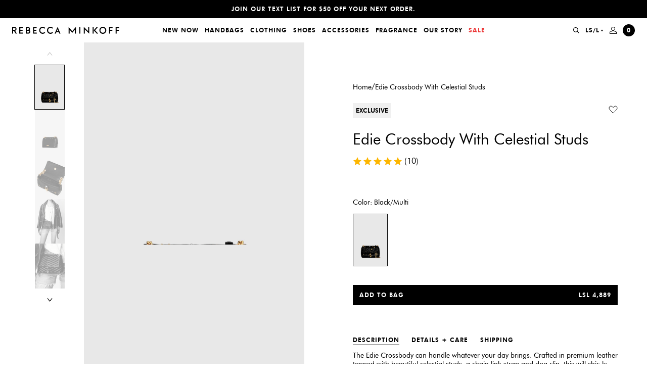

--- FILE ---
content_type: text/html; charset=utf-8
request_url: https://www.rebeccaminkoff.com/collections/all/product-group-ediecrossbodywithcelesialstuds?view=swatch-data
body_size: 468
content:


{
  "products": [
    
      

      

      

      {
        "color": "BLACK/MULTI",
        "colorHandle": "black-multi",
        "colorFormatted": "Black/Multi",
        "productId": 6807102455902,
        "url": "/products/edie-crossbody-with-celestial-studs-hh23hedxb0-black",
        "title": "Edie Crossbody With Celestial Studs",
        "variants": [
          
            
            {
              "variantId": 40036107681886,
              "variantAvailable": true,
              "variantOptions": {
                
                  "color": "BLACK/MULTI"
                  
                
              },
              "price": 29800,
              "compareAtPrice": null
            }
          
        ],
        "featuredImage" : "\/\/www.rebeccaminkoff.com\/cdn\/shop\/files\/HS23TEDXBO-EDIEXBODYWCELESTIALSTUDS-BLACK-A.jpg?v=1754354157",
        "images": [
          
            {
              "src": "//www.rebeccaminkoff.com/cdn/shop/files/HS23TEDXBO-EDIEXBODYWCELESTIALSTUDS-BLACK-A_grande.jpg?v=1754354157",
              "alt": "Edie Crossbody With Celestial Studs"
            },
          
            {
              "src": "//www.rebeccaminkoff.com/cdn/shop/files/HS23TEDXBO-EDIEXBODYWCELESTIALSTUDS-BLACK-B_grande.jpg?v=1754354157",
              "alt": "Edie Crossbody With Celestial Studs"
            },
          
            {
              "src": "//www.rebeccaminkoff.com/cdn/shop/files/HS23TEDXBO-EDIEXBODYWCELESTIALSTUDS-BLACK-C_grande.jpg?v=1754354157",
              "alt": "Edie Crossbody With Celestial Studs"
            },
          
            {
              "src": "//www.rebeccaminkoff.com/cdn/shop/files/HF20IEQX20-EDIE_XBODY-001-BLACK-MODEL-A_1_a4fff7f1-23bf-44f3-8291-e52afee7d5c0_grande.jpg?v=1754354157",
              "alt": "Edie Crossbody With Celestial Studs"
            },
          
            {
              "src": "//www.rebeccaminkoff.com/cdn/shop/files/HF20IEQX20-EDIE_XBODY-001-BLACK-MODEL-B_1_bf9f8553-ef5c-488c-b0ad-6fea12e10726_grande.jpg?v=1754354157",
              "alt": "Edie Crossbody With Celestial Studs"
            },
          
            {
              "src": "//www.rebeccaminkoff.com/cdn/shop/files/HS23TEDXBO-EDIEXBODYWCELESTIALSTUDS-BLACK-A_squarefeed_grande.jpg?v=1754354157",
              "alt": "Edie Crossbody With Celestial Studs"
            }
          
        ],
        "metafields": {
          "promoMessagingHeading": null,
          "promoMessagingText": null
        },
        "available": true,
        "onlyDefaultVariant": false,
        "optionsSize": 1,
        "colorOptions": true,
        "comingSoon": false,
        "waitlist": false,
        "preOrder": false,
        "notEligible": false,
        "notEligibleCopy": "Not eligible for promotion"
      }
    
  ]
}


--- FILE ---
content_type: text/css
request_url: https://www.rebeccaminkoff.com/cdn/shop/t/416/assets/template.product.css?v=1755022171794
body_size: 5374
content:
.background-color.background-color--brand-primary{background-color:#000}.background-color.background-color--brand-secondary{background-color:#637381}.background-color.background-color--background-dark{background-color:#000}.background-color.background-color--background-light{background-color:#f6f6f6}.background-color.background-color--background-white{background-color:#fff}.background-color.background-color--text-primary{background-color:#000}.background-color.background-color--text-secondary{background-color:#303030}.background-color.background-color--text-light{background-color:#707070}.background-color.background-color--text-inverse{background-color:#fff}.background-color.background-color--black{background-color:#000}.background-color.background-color--darkgrey{background-color:#606060}.background-color.background-color--offblack{background-color:#333}.background-color.background-color--grey{background-color:#909090}.background-color.background-color--lightgrey{background-color:#f0f0f0}.background-color.background-color--lightgrey-transparent{background-color:#70707012}.background-color.background-color--peach{background-color:#f8f3ec}.background-color.background-color--white{background-color:#fff}.background-color.background-color--success_green{background-color:#4bb543}.background-color.background-color--error_red,.background-color.background-color--red{background-color:#ec3737}.text-color.text-color--brand-primary{color:#000}.text-color.text-color--brand-secondary{color:#637381}.text-color.text-color--background-dark{color:#000}.text-color.text-color--background-light{color:#f6f6f6}.text-color.text-color--background-white{color:#fff}.text-color.text-color--text-primary{color:#000}.text-color.text-color--text-secondary{color:#303030}.text-color.text-color--text-light{color:#707070}.text-color.text-color--text-inverse{color:#fff}.text-color.text-color--black{color:#000}.text-color.text-color--darkgrey{color:#606060}.text-color.text-color--offblack{color:#333}.text-color.text-color--grey{color:#909090}.text-color.text-color--lightgrey{color:#f0f0f0}.text-color.text-color--lightgrey-transparent{color:#70707012}.text-color.text-color--peach{color:#f8f3ec}.text-color.text-color--white{color:#fff}.text-color.text-color--success_green{color:#4bb543}.text-color.text-color--error_red,.text-color.text-color--red{color:#ec3737}.text-left,.text-start{text-align:start}.text-center{text-align:center}.text-right,.text-end{text-align:end}body{overflow-x:hidden}.container{margin:0 auto;max-width:1250px;padding:0 1.6rem;width:100%}@media (min-width: 48em){.container{padding:0 3.2rem}}@media (min-width: 64em){.container{padding:0 5.6rem}}.no-padding{padding:0}.no-padding-top,.no-padding-block-start{padding-block-start:0}.no-padding-bottom,.no-padding-block-end{padding-block-end:0}.no-margin{margin:0}.no-margin-top,.no-margin-block-start{margin-block-start:0}.no-margin-bottom,.no-margin-block-end{margin-block-end:0}@media (min-width: 69.375em){.smalldesktop-offset-top{margin-block-start:var(--header-height)}}.flex-justify-center{justify-content:center}.flex-justify-end{justify-content:flex-end}.flex-justify-start{justify-content:flex-start}.flex-align-center{align-items:center}.flex-align-end{align-items:flex-end}.flex-align-start{align-items:flex-start}.critical-hide{display:unset}.critical-clear{opacity:unset}.main-content .shopify-section{display:unset}body:not(.template-index) .main-content{opacity:unset}.no-js:not(html){display:none}.no-js .no-js:not(html){display:unset}.no-js .js{display:none}.is-hidden,.visually-hidden{border:0;clip:rect(0 0 0 0);clip-path:inset(100%);height:1px;margin:-1px;overflow:hidden;padding:0;position:absolute;white-space:nowrap;width:1px}.BackInStockPopup{background-color:#fff;box-sizing:border-box;left:50%;margin:0 auto;max-width:350px;opacity:0;padding:60px 12px;position:fixed;top:50%;transform:translate(-50%,-50%);transition:opacity .5s,visibility .5s;visibility:hidden;width:95%;z-index:-1}.BackInStockPopup.openPopUp{opacity:1;visibility:visible;z-index:800}.BackInStockPopup__close{cursor:pointer;position:absolute;right:12px;top:12px}.BackInStockPopup__content{margin:0 auto;max-width:327px;text-align:center;width:100%}.BackInStockPopup__title{margin-bottom:12px}.BackInStockPopup__productInfo{margin:36px 0 12px}.BackInStockPopup__optionContainer{align-items:center;display:flex;flex-flow:row wrap;justify-content:space-between;margin:12px 0 24px}.BackInStockPopup__optionContainer.singleOption{justify-content:space-around}.BackInStockPopup__option{align-items:center;display:flex;flex-flow:row wrap;justify-content:center;border:1px solid #909090;border-radius:30px;height:40px;width:159px}.BackInStockPopup__responseText{display:none;margin-top:24px;text-align:center}.BackInStockPopup__responseText.success{color:#4bb543;display:block}.BackInStockPopup__responseText.error{color:#ec3737;display:block}.BackInStockPopup__submit{margin:12px 0 6px}@media (min-width: 48em){.BackInStockPopup{max-width:672px}.BackInStockPopup__close{right:24px;top:24px}}.BackInStockPopupUnderlay{transition:opacity .5s,visibility .5s}.BackInStockPopupUnderlay.isActive{z-index:750}.ProductPageContainer__sliders{display:flex;flex-wrap:wrap;width:100%}.ProductPageContainer__sliders>div{width:100%}.ProductDescription{margin:36px 0}.ProductDescription__buttons{align-items:center;display:flex;flex-flow:row wrap;justify-content:initial;margin-bottom:12px}.ProductDescription__button{border-bottom:1px solid rgba(0,0,0,0);color:#000;cursor:pointer;margin-right:24px}.ProductDescription__button:last-child{margin-right:0}.ProductDescription__button.activeSection{border-color:#000}.ProductDescription__info{display:none}.ProductDescription__info p,.ProductDescription__info li{font-size:1.4rem;line-height:17px}.ProductDescription__info ul{list-style:initial}.ProductDescription__info li{margin-left:17px}.ProductDescription__info.activeSection{display:block}.ProductDescription__eligibility{font-size:1.4rem;font-weight:900;margin-top:12px}@media (min-width: 48em){.ProductDescription{margin:20px 0}}@media (min-width: 78.125em){.ProductDescription{margin:60px 0 36px}}.ProductFormFixed__optionsContainer{align-items:center;display:flex;flex-flow:row wrap;justify-content:center;background-color:#fff;bottom:0;height:auto;left:0;position:fixed;transform:translateY(100%);transition:transform .5s;width:100%;z-index:250}.ProductFormFixed__optionsContainer.openOptions{transform:translateY(-78px)}.ProductFormFixed__singleOptionBtnsWrap{align-items:center;display:flex;flex-flow:row wrap;justify-content:initial;flex:1;height:100%}.ProductFormFixed__mainContainer{align-items:center;display:flex;flex-flow:row wrap;justify-content:initial;background-color:#fff;border-top:1px solid #f0f0f0;bottom:0;height:77px;left:0;position:fixed;transform:translateY(78px);transition:transform .5s;width:100%}.showFixedForm .ProductFormFixed__mainContainer{transform:translateY(0)}.ProductFormFixed__btnWrap{flex:1;height:100%;padding:0 12px;position:relative}.ProductFormFixed__btnWrap:nth-child(2){border-left:1px solid #f0f0f0}.ProductFormFixed__btnWrap.singleColorOption{display:none}.ProductFormFixed__singleOptionSelector{align-items:center;display:flex;flex-flow:row wrap;justify-content:flex-start;color:#000;cursor:pointer;height:100%;width:100%}.ProductFormFixed__singleOptionSelector svg{position:absolute;right:12px;top:50%;transform:translateY(-50%)}.ProductFormFixed__singleOptionSelector.openOptions svg{transform:translateY(-50%) rotate(180deg)}.ProductFormFixed__singleOptionSelector .Swatch{border-color:#000}.ProductFormFixed__optionBtn{color:#000;cursor:pointer;margin:0 12px;padding:15px 0}.ProductFormFixed__optionBtn .btn-link{border-bottom:1px solid rgba(0,0,0,0)}.ProductFormFixed__optionBtn.activeOption .Swatch,.ProductFormFixed__optionBtn.activeOption .btn-link{border-color:#000}.ProductFormFixed__optionBtn.soldOut{color:#909090}.ProductFormFixed__optionBtn.soldOut .btn-link{text-decoration:line-through}.ProductFormFixed__optionBtn.soldOut.activeOption .btn-link{border-color:#909090}.ProductFormFixed__title{display:none}.ProductFormFixed__wrap{background-color:#fff;align-items:center;display:flex;flex-flow:row wrap;height:100%;justify-content:initial;width:100%}@media (max-width: 63.99em){.ProductFormFixed__wrap{padding:0}}@media (min-width: 64em){.ProductFormFixed__title{display:flex;flex:2}.ProductFormFixed .yotpo-icon:not(:first-child){display:none}.ProductFormFixed .yotpo-bottomline{align-items:center;display:flex;margin-left:1.6rem}.ProductFormFixed .yotpo-bottomline a{border-bottom:0;margin-bottom:-.2rem}.ProductFormFixed__btnWrap{flex:unset;padding:0 1.6rem}.ProductFormFixed__btnWrap:nth-child(2){border-left:0}.ProductFormFixed__singleOptionSelector{justify-content:flex-end}.ProductFormFixed__singleOptionSelector svg{position:relative;right:unset;top:unset;transform:translateY(0)}.ProductFormFixed__singleOptionBtnsWrap{border-right:1px solid #f0f0f0;flex:1;justify-content:space-between;margin-right:calc(3.2rem + .2rem)}.ProductFormFixed__singleOptionLabel{padding-right:2.8rem}.ProductFormFixed__singleOptionLabel.rmp-small{font-size:1.4rem;text-transform:capitalize}.ProductFormFixed .ProductFormSubmit__submit{padding-inline:2.4rem}}@media (min-width: 78.125em){.ProductFormFixed__title{flex:2.5}}.ProductHalfVideoSlider{display:flex;flex-wrap:wrap;max-width:100%;position:relative}.ProductHalfVideoSlider__video,.ProductHalfVideoSlider__slider{position:relative;width:100%}.ProductHalfVideoSlider__slider--desktop{display:none}.ProductHalfVideoSlider__slider--mobile{display:block}.ProductHalfVideoSlider__video-overlay{background:#000;height:100%;left:0;position:absolute;top:0;width:100%}.ProductHalfVideoSlider__content-wrap{align-items:center;display:flex;flex-direction:column;height:100%;position:absolute;top:0;width:100%}.ProductHalfVideoSlider__content-wrap.center{justify-content:center}.ProductHalfVideoSlider__content-wrap.bottom{justify-content:flex-end}.ProductHalfVideoSlider__content-wrap.left{align-items:flex-start}.ProductHalfVideoSlider__content{margin-block-end:5rem}.ProductHalfVideoSlider__title.rmh1{line-height:1.2;margin:calc(3.2rem + .2rem) 5rem}.ProductHalfVideoSlider__cta{margin:0 5rem}.text-color--text-primary .ProductHalfVideoSlider__cta .cta{color:#000}.text-color--text-primary .ProductHalfVideoSlider__cta .cta:after{background-color:#000}@media (max-width: 63.99em){.ProductHalfVideoSlider{flex-direction:column}.ProductHalfVideoSlider__title{font-size:3rem}.ProductHalfVideoSlider__content.large .ProductHalfVideoSlider__title.rmh1{font-size:4rem;margin:calc(3.2rem + .2rem) 1.6rem}.ProductHalfVideoSlider__content.small .ProductHalfVideoSlider__title.rmh1{font-size:2.8rem;margin:2.4rem 1.6rem}.ProductHalfVideoSlider .ProductSlider__header{max-width:100%}.ProductHalfVideoSlider .ProductSlider__container{width:100%}.ProductHalfVideoSlider .ProductSlider__navButtons{display:none}.ProductHalfVideoSlider .BackgroundMedia{height:unset;padding-block-start:126%;position:relative}.ProductHalfVideoSlider .BackgroundMedia__image{height:100%;left:0;position:absolute;top:0;width:100%}.ProductHalfVideoSlider .BackgroundMedia__videoContainer{height:100%;left:0;position:absolute;top:0}}@media (min-width: 64em){.ProductHalfVideoSlider__video,.ProductHalfVideoSlider__slider{position:relative;width:50%}.ProductHalfVideoSlider__slider--desktop{display:block}.ProductHalfVideoSlider__slider--mobile{display:none}.ProductHalfVideoSlider__title{margin:3.2rem 6rem}.ProductHalfVideoSlider__cta{margin:0 6rem}.ProductHalfVideoSlider__content{margin-block-end:5rem}.ProductHalfVideoSlider__content.large .ProductHalfVideoSlider__title.rmh1{font-size:5.6rem}.ProductHalfVideoSlider__content.small .ProductHalfVideoSlider__title.rmh1{font-size:3.5rem}.ProductHalfVideoSlider .ProductSlider__header{width:100%}.ProductHalfVideoSlider .ProductSlider__slide{width:50%}.ProductHalfVideoSlider .BackgroundMedia{height:100%;position:relative}.ProductHalfVideoSlider .BackgroundMedia__videoContainer{height:100%;left:0;position:absolute;top:0}}.ProductHalfVideoGridSlider{display:flex;flex-wrap:wrap;max-width:100%;position:relative}.ProductHalfVideoGridSlider__heading{padding:2.4rem}.ProductHalfVideoGridSlider__video,.ProductHalfVideoGridSlider__slider{position:relative;width:100%}.ProductHalfVideoGridSlider__slider--desktop{display:none}.ProductHalfVideoGridSlider__slider--mobile{display:block}.ProductHalfVideoGridSlider__video-overlay{background:#000;height:100%;left:0;position:absolute;top:0;width:100%}@media (max-width: 63.99em){.ProductHalfVideoGridSlider{flex-direction:column}.ProductHalfVideoGridSlider__heading{max-width:100%;text-align:center}.ProductHalfVideoGridSlider .ProductSlider__container{width:100%}.ProductHalfVideoGridSlider .BackgroundMedia{height:unset;padding-block-start:150%;position:relative}.ProductHalfVideoGridSlider .BackgroundMedia__image{height:100%;left:0;position:absolute;top:0;width:100%}.ProductHalfVideoGridSlider .BackgroundMedia__videoContainer{height:100%;left:0;position:absolute;top:0}}@media (min-width: 64em){.ProductHalfVideoGridSlider__heading{width:100%}.ProductHalfVideoGridSlider__video,.ProductHalfVideoGridSlider__slider{position:relative;width:50%}.ProductHalfVideoGridSlider__slider--desktop{display:block}.ProductHalfVideoGridSlider__slider--mobile{display:none}.ProductHalfVideoGridSlider .BackgroundMedia{height:100%;position:relative}.ProductHalfVideoGridSlider .BackgroundMedia__videoContainer{height:100%;left:0;position:absolute;top:0}.ProductHalfVideoGridSlider .ProductSlider__slide{display:grid;grid-template-columns:repeat(2,1fr)}}.ProductFormState{margin-top:24px}.ProductFormState__inputWrap{align-items:center;display:flex;flex-flow:row wrap;justify-content:center;border-bottom:1px solid #000;height:30px;padding-bottom:6px}.ProductFormState__form__error{color:#ec3737;display:none;margin-top:6px}.ProductFormState__form__success{color:#000;display:none;margin-top:6px}.ProductFormState__form.success .ProductFormState__form__success{display:block}.ProductFormState__form.error .ProductFormState__inputWrap{border-color:#ec3737}.ProductFormState__form.error .ProductFormState__form__error{display:block}.ProductFormState__form.error .ProductFormState__submit svg path{stroke:#ec3737}.ProductFormState__input{border:0;box-sizing:border-box;height:100%;margin:0;outline:none;padding:0;width:calc(100% - 30px)}.ProductFormState__input::placeholder{color:#000;opacity:1}.ProductFormState__input:input-placeholder{color:#000}.ProductFormState__input::input-placeholder{color:#000}.ProductFormState__submit{align-items:center;display:flex;flex-flow:row wrap;justify-content:flex-end;cursor:pointer;height:100%;width:30px}.ProductFormState__link{cursor:pointer;text-decoration:underline}.ProductFormSubmit__submit{align-items:center;display:flex;flex-flow:row wrap;justify-content:space-between;background-color:#000;border:1px solid #000;color:#fff;cursor:pointer;height:40px;margin-bottom:12px;padding:0 12px;text-transform:uppercase;width:100%}.ProductFormSubmit__submit .stateText{display:none}.ProductFormSubmit__submit[data-trigger-waitlist=true],.ProductFormSubmit__submit[disabled]{background-color:#909090;border-color:#909090}.ProductFormSubmit__submit[data-trigger-waitlist=true] .addToBag,.ProductFormSubmit__submit[data-trigger-waitlist=true] .ProductFormSubmit__priceCompareAt,.ProductFormSubmit__submit[disabled] .addToBag,.ProductFormSubmit__submit[disabled] .ProductFormSubmit__priceCompareAt{display:none}.ProductFormSubmit__submit[data-trigger-waitlist=true] .stateText,.ProductFormSubmit__submit[disabled] .stateText{display:block}.ProductFormSubmit__submit[disabled]{cursor:unset}.ProductFormSubmit__priceWrap{align-items:center;display:flex;flex-flow:row wrap;justify-content:initial}.ProductFormSubmit__priceCompareAt{color:#909090;margin-right:6px;text-decoration:line-through}.ProductFormSubmit.productFormFixedSubmit{margin-right:12px;width:175px}.ProductFormSubmit.productFormFixedSubmit .ProductFormSubmit__submit{height:48px;margin:0}.ProductFormSubmit.productFormFixedSubmit .ProductFormSubmit__priceCompareAt{display:none}@media (min-width: 48em){.ProductFormSubmit.productFormFixedSubmit{width:auto}.ProductFormSubmit.productFormFixedSubmit .ProductFormSubmit__priceCompareAt{display:block}}.ProductForm{padding:24px}.ProductForm .swatch-reveal,.ProductForm .swatch-hide{background:#fff;display:flex;height:100%;position:absolute;width:100%;z-index:1}.ProductForm .swatch-reveal__text,.ProductForm .swatch-hide__text{font-size:1.4rem;line-height:17px;text-decoration:underline}.ProductForm .swatch-reveal button,.ProductForm .swatch-hide button{bottom:0;cursor:pointer;margin-bottom:1.6rem;position:absolute;text-align:left}.ProductForm .swatch-hide{padding-block-end:150%}.ProductForm .swiper-container{clip-path:inset(-100vw -100vw -100vw 0);overflow:visible}.ProductForm .swiper-container.is-enabled .ProductForm__singleOptionSelector--swiper-paginate{display:block}.ProductForm__tag{background-color:#f0f0f0;margin-right:6px;padding:6px}.ProductForm__tag span{letter-spacing:initial}.ProductForm__tag--red{color:#ec3737}.ProductForm__tag--promo{display:inline-block;font-size:1.4rem;line-height:18px;margin-block-end:1.6rem;padding:.4rem}.ProductForm__apps{align-items:center;display:flex;flex-flow:row wrap;justify-content:initial;margin-bottom:12px;position:relative}.ProductForm__yotpoReviewsBtn{align-items:center;display:flex;flex-flow:row wrap;justify-content:initial;cursor:pointer;width:100%}@media (min-width: 64em){.ProductForm__yotpoReviewsBtn{margin-top:0;width:auto}}.ProductForm__yotpoBadge .yotpo-icon-star,.ProductForm__yotpoBadge .yotpo-icon-half-star,.ProductForm__yotpoBadge .yotpo-icon-empty-star{font-size:12px!important;margin:0 .5px}.ProductForm__yotpoBadge .text-m{border-bottom:1px solid #000;color:#000;font-family:Futura,sans-serif;font-size:1.4rem!important;line-height:18px;margin-left:5px}.ProductForm__yotpoBadge .yotpo-stars{align-items:center;display:flex;flex-flow:row wrap;justify-content:initial}.ProductForm__yotpoBadge.hide-write-review .write-review-btn-hidden{display:none}.ProductForm__wishlistBtn{color:#000;cursor:pointer;margin-left:auto;right:0;top:6px}.ProductForm__wishlistBtn .addedToWishlist,.ProductForm__wishlistBtn.inWishlist .addToWishlist{display:none}.ProductForm__wishlistBtn.inWishlist .addedToWishlist{display:inline}.ProductForm__wishlistBtn.inWishlist .addedToWishlist svg{fill:#000}.ProductForm__wishlistText{border:0;clip:rect(0 0 0 0);clip-path:inset(100%);height:1px;margin:-1px;overflow:hidden;padding:0;position:absolute;white-space:nowrap;width:1px}.ProductForm__promoMessaging{font-size:14px;line-height:18px;margin-bottom:24px;margin-top:-24px}.ProductForm__promoMessaging__heading{font-weight:600;margin-bottom:6px}.ProductForm__header{margin:0 0 36px}.ProductForm__title{margin:0}.ProductForm__eligibility{font-weight:600;margin:12px 0 0}.ProductForm__preSubmitContainer{align-items:center;display:flex;flex-flow:row wrap;justify-content:space-between;margin:12px 0}.ProductForm__sizeGuideBtnWrap{align-items:center;display:flex;flex-flow:row wrap;justify-content:flex-end;flex:1 0 auto}.ProductForm__sizeGuideBtn{border-bottom:1px solid #000;color:#000;cursor:pointer}.ProductForm__singleOptionSelectors.noSizeGuide{margin-bottom:24px}.ProductForm__singleOptionSelector{border:0;box-sizing:border-box;margin-bottom:12px;position:relative}.ProductForm__singleOptionSelector:last-child{margin-bottom:0}.ProductForm__singleOptionSelector--swiper-paginate{cursor:pointer;display:none;position:absolute;top:calc(50% + 8px);width:16px;z-index:111}.ProductForm__singleOptionSelector--swiper-paginate svg{height:10px}.ProductForm__singleOptionSelector--swiper-prev{left:0}.ProductForm__singleOptionSelector--swiper-next{right:0}.ProductForm__singleOptionSelector__option{border:1px solid rgba(0,0,0,0);color:#000;cursor:pointer;display:inline-block;height:auto;padding:0;width:auto}.ProductForm__singleOptionSelector__option:hover,.ProductForm__singleOptionSelector__option.selectedOption,.ProductForm__singleOptionSelector__option.active-swatch{background-color:#0000;border-color:#000!important}.ProductForm__singleOptionSelector__option.ProductForm__singleOptionSelector__option--size{border:1px solid #dfdfdf;height:auto;min-height:34px;min-width:54px;padding:1.2rem 1.6rem}.ProductForm__singleOptionSelector__option.ProductForm__singleOptionSelector__option--size:hover,.ProductForm__singleOptionSelector__option.ProductForm__singleOptionSelector__option--size.selectedOption,.ProductForm__singleOptionSelector__option.ProductForm__singleOptionSelector__option--size.active-swatch{border-color:#000}.ProductForm__singleOptionSelector__selectedWrap{box-sizing:border-box;cursor:pointer;font-size:14px;line-height:18px;margin-block-end:1.2rem;padding:0;position:relative;width:100%}.ProductForm__singleOptionSelector__selectedWrap .ProductForm__singleOptionSelector__option{padding:0}.ProductForm__singleOptionSelector__optionsWrap{background-color:#fff;border:0;display:flex;flex-wrap:wrap;gap:10px;position:relative;width:100%}.ProductForm__singleOptionSelector__optionsWrap button.sold-out{background:#dfdfdf;color:#707070}.ProductForm__singleOptionSelector__optionsWrap--size{grid-template-columns:repeat(5,auto)}.ProductForm__singleOptionSelector__optionsWrap--color{flex-wrap:nowrap;gap:0;padding:1px}.ProductForm__singleOptionSelector__optionsWrap--color .sold-out img{opacity:.6}.ProductForm__singleOptionSelector__optionsWrap--color .sold-out .ProductForm__color-option--spacer{background:linear-gradient(to top left,#dad5be00 0 calc(50% - .8px),#dfdfdf 50%,#dad5be00 calc(50% + .8px) 100%);position:relative;z-index:111}.ProductForm__singleOptionSelector__optionsWrap--color button{width:100%}.ProductForm__singleOptionSelector__optionsWrap--color .ProductForm__singleOptionSelector__option{display:flex;height:min-content}.ProductForm__singleOptionSelector.singleColorOption{display:none}.ProductForm__chevronDown{align-items:center;display:flex;flex-flow:row wrap;justify-content:center;height:6px;position:absolute;right:17px;top:50%;transform:translateY(-50%);width:12px}.ProductForm__chevronDown svg{height:100%;width:100%}.ProductForm__actions__productState,.ProductForm__actions.variantUnavailable .ProductForm__actions__klarna{display:none}.ProductForm__actions.variantUnavailable .ProductForm__actions__productState{display:block}.ProductForm__shippingDate{align-items:center;display:flex;flex-flow:row wrap;justify-content:space-between}.ProductForm__shippingDateText{margin-left:6px;position:relative;top:1px}.ProductForm__breadcrumb{margin-block-end:24px}.ProductForm__color-option{display:block;height:100%;left:0;object-fit:cover;pointer-events:none;position:absolute;top:0;width:100%}.ProductForm__color-option--spacer{display:block;padding-block-end:150%}.ProductForm .Swatch__inset{text-indent:-999999px}.ProductForm .Swatch.productForm{border-color:#dfdfdf;height:30px;margin-inline-end:0;pointer-events:none;width:30px}.ProductForm .Swatch.productForm .Swatch__inset{height:24px;width:24px}.ProductForm .Swatch.productForm:hover{border-color:#000}@media (max-width: 47.99em){.ProductForm{overflow:hidden}.ProductForm .swatch-reveal,.ProductForm .swatch-hide{display:none}.ProductForm__swiper-slide--placeholder{width:calc(18.4842883549% - 6px)}}@media (min-width: 48em){.ProductForm{margin-block-start:40px;margin-inline-end:9%;margin-inline-start:9%;max-width:614px;padding:0}.ProductForm .swiper-container{overflow:hidden}.ProductForm .swiper-container.is-enabled{overflow:visible}.ProductForm .swatch-button{cursor:pointer}.ProductForm__swiper-slide--6 .swatch-button{cursor:default;pointer-events:none}.is-enabled .ProductForm__swiper-slide--6 .swatch-button{cursor:pointer;pointer-events:auto}.is-disabled .ProductForm__swiper-slide--6:hover{border-color:#0000!important;cursor:default}.is-disabled .ProductForm__swiper-slide--collapsible{opacity:0}.ProductForm__swiper-slide--placeholder{width:calc(14.0252454418% - 6px)}.ProductForm__apps{margin-bottom:3px}}@media (min-width: 78.125em){.ProductForm{margin-block-start:80px}.ProductForm__apps{margin-bottom:24px}.ProductForm__header{margin-bottom:60px}.ProductForm__singleOptionSelector{margin-bottom:24px}.ProductForm__singleOptionSelector__optionsWrap{grid-template-columns:repeat(12,30px)}.ProductForm__singleOptionSelector__optionsWrap--size{grid-template-columns:repeat(8,54px)}}.ProductForm .shopify-payment-button__button .shopify-cleanslate [role=button]{max-height:40px!important;min-height:40px!important}.ProductForm .shopify-payment-button__button--unbranded,.ProductForm .shopify-payment-button__more-options{display:none}.ProductImageFormGrid{align-items:flex-start;display:flex;flex-flow:row wrap;justify-content:center}.ProductImageFormGrid .swiper-zoom-target{transition:all .3s ease 0s}.ProductImageFormGrid__item{background-color:#f0f0f0;display:none;position:relative;width:50%}.ProductImageFormGrid__item.productFormItem{background-color:#fff;display:block;width:100%}.ProductImageFormGrid__item.imageLoaded .ProductImageFormGrid__image{opacity:1}.ProductImageFormGrid__wrap{position:relative}.ProductImageFormGrid__zoom-wrap{height:100%;position:absolute;top:0;width:100%}.ProductImageFormGrid__zoom-container,.ProductImageFormGrid__zoom-slide{height:100%}.ProductImageFormGrid__zoom-slide-container{position:relative;width:auto}.ProductImageFormGrid__zoom-icon{bottom:0;cursor:pointer;margin:1.6rem 2rem;position:absolute;z-index:750}.ProductImageFormGrid__zoom-icon--plus,.ProductImageFormGrid__zoom-icon--minus{display:none}.ProductImageFormGrid__zoom-icon svg{height:28px;width:28px}.zoom-ready .ProductImageFormGrid__zoom-icon--plus{display:block}.zoom-ready .ProductImageFormGrid__zoom-icon--minus,.zoom-ready.zoomed-in .ProductImageFormGrid__zoom-icon--plus{display:none}.zoom-ready.zoomed-in .ProductImageFormGrid__zoom-icon--minus{display:block}.ProductImageFormGrid__image{height:100%;top:0;right:0;bottom:0;left:0;object-fit:cover;opacity:0;position:relative;transition:opacity .5s;vertical-align:middle;width:100%}.ProductImageFormGrid__image-carousel{background-color:unset;display:flex;opacity:0;width:100%}.ProductImageFormGrid__image-carousel.is-active{opacity:1}.ProductImageFormGrid__image-carousel.cloned{left:0;position:absolute}.ProductImageFormGrid__main-image{margin-inline:0}.ProductImageFormGrid__main-image .swiper-zoom-container>img{object-fit:cover}.ProductImageFormGrid__main-image.transitioning{pointer-events:none}.ProductImageFormGrid__main-slide{width:100%}.ProductImageFormGrid__main-thumbnail{width:20%}.ProductImageFormGrid__thumbnails{margin-inline:1.6rem;padding-block-start:1.6rem}.ProductImageFormGrid__thumbnails-container{overflow:hidden;padding-bottom:0;width:40px}.ProductImageFormGrid__thumbnails-container.image-count-1{height:57.8px}@media (min-width: 48em){.ProductImageFormGrid__thumbnails-container.image-count-1{height:88.5px}}.ProductImageFormGrid__thumbnails-container.image-count-2{height:115.6px}@media (min-width: 48em){.ProductImageFormGrid__thumbnails-container.image-count-2{height:177px}}.ProductImageFormGrid__thumbnails-container.image-count-3{height:173.4px}@media (min-width: 48em){.ProductImageFormGrid__thumbnails-container.image-count-3{height:265.5px}}.ProductImageFormGrid__thumbnails-container.image-count-4{height:231.2px}@media (min-width: 48em){.ProductImageFormGrid__thumbnails-container.image-count-4{height:354px}}.ProductImageFormGrid__thumbnails-container.image-count-5{height:290px}@media (min-width: 48em){.ProductImageFormGrid__thumbnails-container.image-count-5{height:443px}}.ProductImageFormGrid__thumbnails-container.image-count-6{height:290px}@media (min-width: 48em){.ProductImageFormGrid__thumbnails-container.image-count-6{height:443px}}.ProductImageFormGrid__thumbnails-container.image-count-7{height:290px}@media (min-width: 48em){.ProductImageFormGrid__thumbnails-container.image-count-7{height:443px}}.ProductImageFormGrid__thumbnails-container.image-count-8{height:290px}@media (min-width: 48em){.ProductImageFormGrid__thumbnails-container.image-count-8{height:443px}}.ProductImageFormGrid__thumbnails-container.image-count-9{height:290px}@media (min-width: 48em){.ProductImageFormGrid__thumbnails-container.image-count-9{height:443px}}.ProductImageFormGrid__thumbnails-container.image-count-10{height:290px}@media (min-width: 48em){.ProductImageFormGrid__thumbnails-container.image-count-10{height:443px}}.ProductImageFormGrid__thumbnails-container.image-count-11{height:290px}@media (min-width: 48em){.ProductImageFormGrid__thumbnails-container.image-count-11{height:443px}}.ProductImageFormGrid__thumbnails-container.image-count-12{height:290px}@media (min-width: 48em){.ProductImageFormGrid__thumbnails-container.image-count-12{height:443px}}.ProductImageFormGrid__thumbnails-container.image-count-13{height:290px}@media (min-width: 48em){.ProductImageFormGrid__thumbnails-container.image-count-13{height:443px}}.ProductImageFormGrid__thumbnails-container.image-count-14{height:290px}@media (min-width: 48em){.ProductImageFormGrid__thumbnails-container.image-count-14{height:443px}}.ProductImageFormGrid__thumbnails-container.image-count-15{height:290px}@media (min-width: 48em){.ProductImageFormGrid__thumbnails-container.image-count-15{height:443px}}.ProductImageFormGrid__thumbnails-wrapper{flex-flow:column;padding-inline-start:1px}.ProductImageFormGrid__thumbnails-button{left:unset;margin-block-start:0;position:unset;right:unset;width:100%}.ProductImageFormGrid__thumbnails-button:after{content:none}.ProductImageFormGrid__thumbnails-image{height:100%;object-fit:cover;width:100%}.ProductImageFormGrid__thumbnails-slide{cursor:pointer;flex:1;min-height:57.8px;opacity:.4}.ProductImageFormGrid__thumbnails-slide.swiper-slide-thumb-active{margin-left:-1px;opacity:1}.ProductImageFormGrid__thumbnails-slide.swiper-slide-thumb-active img{outline:1px solid #000;outline-offset:-1px}.ProductImageFormGrid .Badge{left:24px;top:24px}@media (max-width: 78.115em){.ProductImageFormGrid__main-image .swiper-slide{height:350px}.ProductImageFormGrid__main-image .swiper-wrapper{max-height:calc(60vh - 84px)}}@media (max-width: 47.99em){.ProductImageFormGrid__image{height:100%;top:0;right:0;bottom:0;left:0;object-fit:cover;width:100%}.ProductImageFormGrid__main-image{width:calc(100vw - 74px)}.ProductImageFormGrid__main-image .swiper-slide{align-items:flex-start;display:flex;height:unset;justify-content:center;position:relative}.ProductImageFormGrid__main-image .swiper-wrapper{max-height:unset}}@media (min-width: 48em){.ProductImageFormGrid{margin-bottom:6.4rem}.ProductImageFormGrid__item{display:block}.ProductImageFormGrid__item.productFormItem{width:50%}.ProductImageFormGrid__item.productFormItem.ProductImageFormGrid__item--cross-sells{display:flex;flex-direction:column;justify-content:center}.ProductImageFormGrid__image-carousel{display:flex;gap:9%;width:50%}.ProductImageFormGrid__main-image{aspect-ratio:.6666666667;display:block;height:100%;margin:0 auto;order:2;position:relative;width:68%}.ProductImageFormGrid__main-image .swiper-zoom-container>img{object-fit:contain}.ProductImageFormGrid__main-image .swiper-slide{align-items:flex-start;aspect-ratio:.6666666667;display:flex;height:100%;justify-content:center;position:relative}.ProductImageFormGrid__main-image .ProductImageFormGrid__image,.ProductImageFormGrid__main-image .swiper-wrapper{aspect-ratio:.6666666667}.ProductImageFormGrid__main-slide{cursor:var(--zoom-plus-cursor);height:auto}.zoomed-in .ProductImageFormGrid__main-slide{cursor:var(--zoom-minus-cursor)}.ProductImageFormGrid__main-thumbnail{display:flex;justify-content:flex-end}.ProductImageFormGrid__thumbnails-container{overflow:hidden;padding-bottom:0;width:60px}.ProductImageFormGrid__thumbnails-container.image-count-1{height:57.8px}}@media (min-width: 48em)and (min-width: 48em){.ProductImageFormGrid__thumbnails-container.image-count-1{height:88.5px}}@media (min-width: 48em){.ProductImageFormGrid__thumbnails-container.image-count-2{height:115.6px}}@media (min-width: 48em)and (min-width: 48em){.ProductImageFormGrid__thumbnails-container.image-count-2{height:177px}}@media (min-width: 48em){.ProductImageFormGrid__thumbnails-container.image-count-3{height:173.4px}}@media (min-width: 48em)and (min-width: 48em){.ProductImageFormGrid__thumbnails-container.image-count-3{height:265.5px}}@media (min-width: 48em){.ProductImageFormGrid__thumbnails-container.image-count-4{height:231.2px}}@media (min-width: 48em)and (min-width: 48em){.ProductImageFormGrid__thumbnails-container.image-count-4{height:354px}}@media (min-width: 48em){.ProductImageFormGrid__thumbnails-container.image-count-5{height:290px}}@media (min-width: 48em)and (min-width: 48em){.ProductImageFormGrid__thumbnails-container.image-count-5{height:443px}}@media (min-width: 48em){.ProductImageFormGrid__thumbnails-container.image-count-6{height:290px}}@media (min-width: 48em)and (min-width: 48em){.ProductImageFormGrid__thumbnails-container.image-count-6{height:443px}}@media (min-width: 48em){.ProductImageFormGrid__thumbnails-container.image-count-7{height:290px}}@media (min-width: 48em)and (min-width: 48em){.ProductImageFormGrid__thumbnails-container.image-count-7{height:443px}}@media (min-width: 48em){.ProductImageFormGrid__thumbnails-container.image-count-8{height:290px}}@media (min-width: 48em)and (min-width: 48em){.ProductImageFormGrid__thumbnails-container.image-count-8{height:443px}}@media (min-width: 48em){.ProductImageFormGrid__thumbnails-container.image-count-9{height:290px}}@media (min-width: 48em)and (min-width: 48em){.ProductImageFormGrid__thumbnails-container.image-count-9{height:443px}}@media (min-width: 48em){.ProductImageFormGrid__thumbnails-container.image-count-10{height:290px}}@media (min-width: 48em)and (min-width: 48em){.ProductImageFormGrid__thumbnails-container.image-count-10{height:443px}}@media (min-width: 48em){.ProductImageFormGrid__thumbnails-container.image-count-11{height:290px}}@media (min-width: 48em)and (min-width: 48em){.ProductImageFormGrid__thumbnails-container.image-count-11{height:443px}}@media (min-width: 48em){.ProductImageFormGrid__thumbnails-container.image-count-12{height:290px}}@media (min-width: 48em)and (min-width: 48em){.ProductImageFormGrid__thumbnails-container.image-count-12{height:443px}}@media (min-width: 48em){.ProductImageFormGrid__thumbnails-container.image-count-13{height:290px}}@media (min-width: 48em)and (min-width: 48em){.ProductImageFormGrid__thumbnails-container.image-count-13{height:443px}}@media (min-width: 48em){.ProductImageFormGrid__thumbnails-container.image-count-14{height:290px}}@media (min-width: 48em)and (min-width: 48em){.ProductImageFormGrid__thumbnails-container.image-count-14{height:443px}}@media (min-width: 48em){.ProductImageFormGrid__thumbnails-container.image-count-15{height:290px}}@media (min-width: 48em)and (min-width: 48em){.ProductImageFormGrid__thumbnails-container.image-count-15{height:443px}}@media (min-width: 48em){.ProductImageFormGrid__thumbnails{margin-inline-end:0;margin-inline-start:0;order:1;padding-block-end:0;padding-block-start:0;position:sticky;top:4.8rem}}@media (min-width: 48em){.ProductImageFormGrid__thumbnails-slide{min-height:88.5px}.ProductImageFormGrid__thumbnails-slide.swiper-slide-thumb-active img{height:100%}}@media (min-width: 48em){.zoom-ready.zoomed-in .ProductImageFormGrid__zoom-icon,.zoom-ready .ProductImageFormGrid__zoom-icon{display:none}}@media (min-width: 48em){.ProductImageFormGrid .swiper-button-prev{top:0}}@media (min-width: 48em){.ProductImageFormGrid .swiper-button-next{bottom:0;top:unset}}@media (min-width: 48em){.ProductImageFormGrid__zoom-slide,.ProductImageFormGrid__zoom-slide-container{width:100%}}@media (min-width: 85.3125em){.ProductImageFormGrid__main-image{width:68%}.ProductImageFormGrid__thumbnails{padding-block-start:2rem}}@media (min-width: 90em){.ProductImageFormGrid__main-image{width:100%}.ProductImageFormGrid__thumbnails{padding-block-start:4rem}}@media (min-width: 120em){.ProductImageFormGrid__image-carousel{width:46%}}.ProductCrossSells{max-width:100%;overflow:hidden;position:relative}.ProductCrossSells__slider{position:relative;width:100%}.ProductCrossSells__item{width:100%}.ProductCrossSells .ProductSlider__title.rmh3{line-height:1.25}.ProductCrossSells .ProductSlider__container{width:100%}.ProductCrossSells .ProductCardSlider__swiperButton,.ProductCrossSells .ProductSlider__navButtons{display:none}.ProductCrossSells .ProductCard__title.btn-link{font-weight:600}.ProductImageFormGrid .ProductCrossSells .Badge{left:.8rem;top:1.2rem}.ProductCrossSells .ProductCard__priceContainer{align-items:flex-start}@media (max-width: 47.99em){.ProductCrossSells__slider{width:100}.ProductCrossSells .ProductSlider__container{margin-left:0;overflow:visible;width:85%}}@media (min-width: 48em){.ProductCrossSells .ProductCard__wishlistBtnWrap{right:.8rem}.ProductCrossSells .ProductCardSlider__swiperButton.prev{left:.8rem}.ProductCrossSells .ProductCardSlider__swiperButton.next{right:.8rem}.ProductCrossSells .ProductCard__swatches{left:.8rem;top:1.2rem}.ProductCrossSells .ProductCardQuickadd__quickAddVariants{position:relative}.ProductCrossSells .ProductCardQuickadd__variantOptions{height:auto;min-height:38px;width:100%}.ProductCrossSells__slider{margin-inline-end:9%;margin-inline-start:9%;max-width:614px;width:unset}.ProductCrossSells__item.ProductCard .ProductCard__infoWrap{padding-block-end:1.2rem;padding-inline-end:.8rem;padding-inline-start:.8rem}.ProductCrossSells__item.ProductCard .ProductCard__priceContainer{flex-direction:column;gap:.8rem;justify-content:flex-start;padding-block-start:.8rem}.ProductCrossSells__item.ProductCard .ProductCard__info{flex-flow:row}}@media (min-width: 64em){.ProductCrossSells .ProductSlider__header{padding-inline-end:0;padding-inline-start:0}}.ProductRecommendations .ProductSlider__header{padding:24px}.ProductStyledWith{align-items:initial;display:flex;flex-flow:row wrap;justify-content:initial}.ProductStyledWith__header{padding:0 24px 18px;text-align:center;width:100%}.ProductStyledWith__title,.ProductStyledWith__text{margin:6px 0}.ProductStyledWith__text{margin-left:auto;margin-right:auto;max-width:327px}.ProductStyledWith__mainImage{background-color:#f0f0f0;display:none}.ProductStyledWith__img{opacity:0;transition:opacity .5s;vertical-align:middle;width:100%}.ProductStyledWith__img.loadedImg{opacity:1}.ProductStyledWith__productGrid{align-items:initial;display:flex;flex-flow:row wrap;justify-content:initial;width:100%}.ProductStyledWith__item{width:50%}@media (min-width: 48em){.ProductStyledWith__header{padding-top:18px}.ProductStyledWith__text{max-width:397px}}@media (min-width: 64em){.ProductStyledWith__header{text-align:left}.ProductStyledWith__text{max-width:unset}.ProductStyledWith__mainImage{display:block;width:50%}.ProductStyledWith__productGrid{width:50%}.ProductStyledWith .ProductCard .ProductCardQuickadd__variantOptions.hasManyOptions{box-sizing:border-box;height:calc(100% - 24px);justify-content:flex-start;padding:6px 9px;z-index:20}.ProductStyledWith .ProductCard .ProductCardQuickadd__variantOptions.hasManyOptions .ProductCardQuickadd__variantAdd{margin:6px 0;width:14%}}.SizeGuide{background-color:#fff;height:100%;overflow-y:auto;position:fixed;right:-100%;top:0;transition:right .5s;width:100%;z-index:600}.SizeGuide__header{align-items:center;display:flex;flex-flow:row wrap;justify-content:flex-end;box-sizing:border-box;height:60px;padding:0 24px}.SizeGuide__close{cursor:pointer;display:flex;height:14px;margin:24px 24px 24px auto;width:14px;z-index:650}.SizeGuide__close svg{height:100%;width:100%}.SizeGuide.openSizeGuide{right:0}@media (min-width: 64em){.SizeGuide{right:-800px;width:800px}.SizeGuide__close{left:100%;margin:0 24px 0 0;position:sticky;top:24px}.SizeGuide__content{padding-top:46px}}.SizeGuidePage{padding:0 0 60px 24px}.SizeGuidePage__table{margin-bottom:42px}.SizeGuidePage__table:last-child{margin-bottom:0}.SizeGuidePage__tableContainer{padding-bottom:18px}.SizeGuidePage__tableSlide{padding-right:24px;width:680px}.SizeGuidePage .swiper-container-horizontal>.swiper-scrollbar{background-color:#f0f0f0;bottom:0;height:6px;left:0;width:calc(100% - 24px)}.SizeGuidePage .swiper-scrollbar-drag{background-color:#909090}.SizeGuidePage__title{margin-bottom:12px;text-align:center}.SizeGuidePage table{table-layout:fixed}.SizeGuidePage td{font-size:1.2rem;line-height:14px;padding:9px 0;text-align:center}.SizeGuidePage td:first-child{background-color:#f0f0f0;width:111px}.SizeGuidePage tr{border-bottom:1px solid rgba(0,0,0,.3)}.SizeGuidePage tr:last-child{border:0}.SizeGuidePage tr:first-child td,.SizeGuidePage tr:last-child td{padding:7px 0}@media (min-width: 48em){.SizeGuidePage{padding:0 0 60px}.SizeGuidePage__tableSlide{margin:0 auto;padding-right:0}.SizeGuidePage__scrollbar{display:none}}.SizeGuideUnderlay{display:none;transition:opacity .5s,visibility .5s}.SizeGuideUnderlay.isActive{z-index:550}@media (min-width: 64em){.SizeGuideUnderlay{display:block}}
/*# sourceMappingURL=/cdn/shop/t/416/assets/template.product.css.map?v=1755022171794 */


--- FILE ---
content_type: text/javascript; charset=utf-8
request_url: https://www.rebeccaminkoff.com/en-ls/cart.js
body_size: -173
content:
{"token":"f2d590e6c9e3edc49cb40521e1b3b420","note":null,"attributes":{},"original_total_price":0,"total_price":0,"total_discount":0,"total_weight":0.0,"item_count":0,"items":[],"requires_shipping":false,"currency":"LSL","items_subtotal_price":0,"cart_level_discount_applications":[],"discount_codes":[]}

--- FILE ---
content_type: application/javascript
request_url: https://rebeccaminkoffcom.mpeasylink.com/mpel/mpel.js
body_size: 1592
content:
var cnt=!1,MpElD=document.getElementById("mpelid").src,MpElD=MpElD.substring(MpElD.indexOf("//")),basePath=MpElD.substring(0,MpElD.length-7),MpElD=MpElD.substring(0,MpElD.substring(2).indexOf("/")+2),userPref;MpL=navigator.language?navigator.language:navigator.browserLanguage;
if("object"!==typeof JSON||"function"!==typeof JSON.parse){var s=document.createElement("script");s.type="text/javascript";s.async=!0;s.src="https:"+MpElD+"/mpel/js/json2.min.js";var x=document.getElementsByTagName("script")[0];x.parentNode.insertBefore(s,x)}
var MpStorage={callback:null,iframe:null,fetch:function(a){callback=a;MpStorage.portal()},store:function(a,b){callback=a;portal(b)},listener:function(a){if(document.getElementById("mpel_init")&&!(0>a.origin.indexOf(MpElD))){a=a.data;try{a=JSON.parse(a)}catch(b){}callback(a)}},hashlistener:function(a){callback(JSON.parse(a))},setCookie:function(a,b,c,d){a=a+"\x3d"+encodeURIComponent(b);c&&(a+="; path\x3d"+c);d&&(a+="; domain\x3d"+d);c=new Date;c.setTime(c.getTime()+31536E6);a+="; expires\x3d"+c.toUTCString();
document.cookie=a},portal:function(a){window.addEventListener?addEventListener("message",MpStorage.listener,!1):attachEvent("onmessage",MpStorage.listener);iframe=document.createElement("iframe");iframe.id="mpel_init";iframe.src="https:"+MpElD+"/mpel/mpel_storage.html?cmd\x3dgetpref\x26href\x3d"+encodeURIComponent(location.href);iframe.setAttribute("sandbox","allow-same-origin allow-top-navigation allow-forms allow-scripts");iframe.scrolling="no";iframe.frameBorder="0";iframe.style.height="0px";iframe.style.width=
"0px";iframe.style.display="none";a=document.getElementsByTagName("body")[0];a.parentNode.insertBefore(iframe,a)},remove:function(a){(a=document.getElementById(a))&&a.parentNode.removeChild(a)},updatePref:function(a,b){try{iframe=document.createElement("iframe");if(null==userPref&&"object"==typeof MpElPref)iframe.src="https:"+MpElD+"/mpel/mpel_storage.html?cmd\x3dstorePref\x26href\x3d"+encodeURIComponent(location.href)+"\x26siteurl\x3d"+MpElPref.site+"\x26lang\x3d"+MpElPref.lang+"\x26country\x3d"+
MpElPref.country+"\x26sitelist\x3d"+MpElPref.allsites+"\x26region\x3d"+MpElPref.region+"\x26currency\x3d"+MpElPref.currency+"\x26nonMP\x3dfalse\x26mode\x3d"+b.substr(9);else{var c=null==userPref||null==userPref.sitelist?"":userPref.sitelist;iframe.src="https:"+MpElD+"/mpel/mpel_storage.html?cmd\x3dstorePref\x26href\x3d"+encodeURIComponent(location.href)+"\x26siteurl\x3d"+a+"\x26lang\x3d"+b.substr(0,2)+"\x26country\x3d"+b.substr(2,2)+"\x26sitelist\x3d"+c+"\x26region\x3d"+b.substr(7,2)+"\x26currency\x3d"+
b.substr(4,3)+"\x26nonMP\x3dfalse\x26mode\x3d"+b.substr(9)}iframe.setAttribute("sandbox","allow-same-origin allow-top-navigation allow-forms allow-scripts");iframe.scrolling="no";iframe.frameBorder="0";iframe.style.height="0px";iframe.style.width="0px";iframe.style.display="none";var d=document.getElementsByTagName("body")[0];d.parentNode.insertBefore(iframe,d);lightbox.remove()}catch(e){}}},param=function(a){if(""!=document.location.search){var b=document.location.search.indexOf(a);if(-1<b)return a=
document.location.search.substring(b+a.length+1),0<a.indexOf("\x26")?a.substring(0,a.indexOf("\x26")):a}return""},MpEasyLink={start:function(){MpStorage.fetch(MpEasyLink.startcb)},domain:function(a){var b=a.match("[^.]+.(([^.]{2,3}.)?[^.]{2}|[^.]{3,})$");return null==b?a:b[0]}(location.host),startcb:function(a){a&&a.mode&&MpStorage.setCookie("MPEL",a.mode,"/",MpEasyLink.domain);MpStorage.remove("mpel_init");if("none"!=a&&(userPref=a,!1==cnt)){if(!MpEasyLink.onPreferredSite(a,location.href)){var b=
document.createElement("script");b.type="text/javascript";a||(a="",a.lang=null,a.country="",a.curr="");if(a.hasOwnProperty("lang")){var c=document.referrer;if(0>a.siteurl.indexOf("/"))c=c.replace(/https?:\/\//g,"").split("/")[0];else{var d=a.siteurl,d=d.split("/"),e="",f=c.split("/");for(i=0;i<=d.length-2;i++)e=e+"/"+f[i+3];c=c.replace(/https?:\/\//g,"").split("/")[0];c+=e}MpEasyLink.onPreferredSite(a,c)?MpStorage.updatePref(MP.oSite,MP.SrcLang):b.src="https:"+MpElD+"/mpel/mpel?href\x3d"+encodeURIComponent(location.href)+
"\x26ref\x3d"+encodeURIComponent(document.referrer)+"\x26lang\x3d"+a.lang+"\x26country\x3d"+a.country+"\x26curr\x3d"+a.curr+"\x26region\x3d"+a.region}else b.src="https:"+MpElD+"/mpel/mpel?href\x3d"+encodeURIComponent(location.href)+"\x26ref\x3d"+encodeURIComponent(document.referrer)+"\x26lang\x3d\x26country\x3d"+a.country+"\x26curr\x3d"+a.curr+"\x26region\x3d"+a.region+"\x26osl\x3d"+MpL;a=document.getElementsByTagName("script")[0];a.parentNode.insertBefore(b,a)}cnt=!0}},onPreferredSite:function(a,
b){if("undefined"!=typeof a&&a&&null!=a){var c=b.replace(/https?:\/\//g,""),d="";if(!a.sitelist)return;for(var e=a.sitelist.split(";"),f=0;f<e.length;f++)for(var g=e[f].split(","),k=g[0],h=0;h<g.length;h++)0==c.indexOf(g[h])&&g[h].length>d.length&&(d=k);return d==a.siteurl}return!1}};MpEasyLink.start();

--- FILE ---
content_type: text/javascript; charset=utf-8
request_url: https://www.rebeccaminkoff.com/en-ls/cart.js
body_size: -197
content:
{"token":"85a9cfee39adb00dacebc281c931cf92","note":null,"attributes":{},"original_total_price":0,"total_price":0,"total_discount":0,"total_weight":0.0,"item_count":0,"items":[],"requires_shipping":false,"currency":"LSL","items_subtotal_price":0,"cart_level_discount_applications":[],"discount_codes":[]}

--- FILE ---
content_type: image/svg+xml
request_url: https://widgets.juniphq.com/v1/images/773869075e8350e24e4c.svg
body_size: 117
content:
<svg fill="none" height="40" viewBox="0 0 40 40" width="40" xmlns="http://www.w3.org/2000/svg"><circle cx="20" cy="20" fill="#fff" r="20" transform="matrix(-1 0 0 1 40 0)"/><path clip-rule="evenodd" d="m20 40c-11.04569 0-20-8.9543-20-20s8.95431-20 20-20c11.0457 0 20 8.9543 20 20s-8.9543 20-20 20zm0-1.6c-10.16204 0-18.4-8.238-18.4-18.4 0-10.16204 8.23796-18.4 18.4-18.4 10.162 0 18.4 8.23796 18.4 18.4 0 10.162-8.238 18.4-18.4 18.4z" fill="#000" fill-rule="evenodd"/><path d="m4 19.6459c0 8.8365 7.1634 16 16 16s16-7.1635 16-16c0-8.8366-7.1634-16.00003-16-16.00003s-16 7.16343-16 16.00003z" fill="#ced7eb"/><g stroke="#000" stroke-width="1.61956"><path d="m19.6352 9.51303 5.6627 15.39027-4.885.4766 1.2775 5.6096c-2.0071.7783-6.7585 1.4009-9.7077-2.3347"/><path d="m31.9531 15.7505c-.012.7002-.5918 2.2451-2.8148 2.8234s-3.5106-1.5308-3.8766-2.6577"/><path d="m18.3562 16.2611c-.0156.9078-.7673 2.9109-3.6497 3.6608-2.5767.6703-4.5518-1.9849-5.02628-3.4459"/></g></svg>